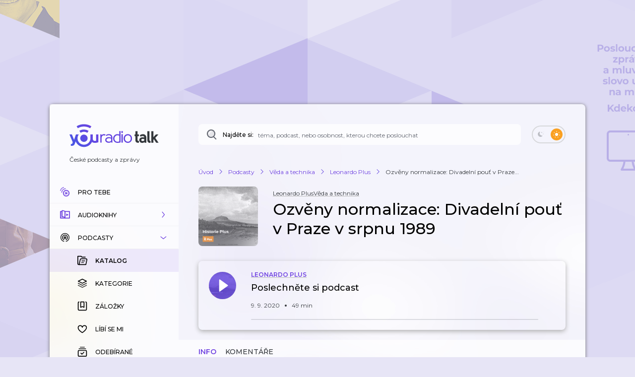

--- FILE ---
content_type: application/javascript; charset=UTF-8
request_url: https://talk.youradio.cz/_next/static/chunks/4358-ed0f62631f71bf9a.js
body_size: 10617
content:
"use strict";(self.webpackChunk_N_E=self.webpackChunk_N_E||[]).push([[4358],{31218:(e,t,o)=>{o.d(t,{$n:()=>f,BT:()=>h,Dr:()=>v,W1:()=>y,fs:()=>g,mO:()=>C,oi:()=>u,pd:()=>p,yB:()=>x,z9:()=>m});var i=o(27817),s=o(77232),n=o(15858),l=o(63528),a=o(14037),d=o(44777);let r="var(--input-text-bg)",m=(0,s.AH)(["display:flex;flex:1 1 auto;width:100%;border:none;background-color:",";padding:15px;border-radius:",";font-size:14px;line-height:18px;color:",";font-family:'Montserrat',sans-serif;@media (","){font-size:16px;line-height:20px;}&.isEmpty{background-color:",";}&:focus{outline-color:",";}&::placeholder{color:",";}"],r,n.Vq,d.AY,l.Sj,d.Dh,d.AY,a.uo),c=(0,s.AH)(["display:flex;flex-flow:column;flex:0 0 45px;width:100%;background-color:transparent;&.isWithError{flex:0 0 70px;}"]),u=s.Ay.div.withConfig({componentId:"sc-c4d87468-0"})(["",""],c),p=s.Ay.input.withConfig({componentId:"sc-c4d87468-1"})(["",""],m),g=s.Ay.textarea.withConfig({componentId:"sc-c4d87468-2"})(["",""],m),h=s.Ay.div.withConfig({componentId:"sc-c4d87468-3"})(["margin-top:10px;"]),x=s.Ay.div.withConfig({componentId:"sc-c4d87468-4"})(["display:flex;align-items:center;margin-top:10px;p{color:",";}"],d.RQ),f=(0,s.Ay)(i.Button).withConfig({componentId:"sc-c4d87468-5"})([""," &:hover{cursor:pointer;}&.isPlaceholder{color:",";}"],m,a.uo),v=(0,s.Ay)(i.MenuItem).withConfig({componentId:"sc-c4d87468-6"})([""," color:",";border-radius:unset;transition:color 0.2s ease,background-color 0.2s ease;background-color:",";&:hover{color:",";background-color:",";cursor:pointer;}"],m,d.wH,r,d.AY,"var(--dropdown-bg-hover)"),y=(0,s.Ay)(i.Menu).withConfig({componentId:"sc-c4d87468-7"})(["position:absolute;z-index:2;width:100%;max-height:170px;overflow:auto;box-shadow:",";background-color:",";"],d.WK,r),C=(0,s.Ay)(i.Wrapper).withConfig({componentId:"sc-c4d87468-8"})(["position:relative;"])},33865:(e,t,o)=>{o.d(t,{A:()=>s});var i=o(1478);let s={addComment:{id:"Pages.Comments.addComment",defaultMessage:"Přidat koment\xe1ř"},editComment:{id:"Pages.Comments.editComment",defaultMessage:"Upravit koment\xe1ř"},addReply:{id:"Pages.Comments.addReply",defaultMessage:"Přidat odpověď"},editReply:{id:"Pages.Comments.editReply",defaultMessage:"Upravit odpověď"},submitComment:{id:"Pages.Comments.submitComment",defaultMessage:"Odeslat koment\xe1ř"},submitReply:{id:"Pages.Comments.submitReply",defaultMessage:"Odeslat odpověď"},submitEditReply:{id:"Pages.Comments.submitEditReply",defaultMessage:"Upravit odpověď"},reply:{id:"Pages.Comments.reply",defaultMessage:"Odpovědět"},replyEdit:{id:"Pages.Comments.reply",defaultMessage:"Upravit"},noTextValidationMessage:{id:"Pages.Comments.noTextValidationMessage",defaultMessage:"Koment\xe1ř neobsahuje ž\xe1dn\xfd text."},tooLongTextValidationMessage:{id:"Pages.Comments.tooLongTextValidationMessage",defaultMessage:"Koment\xe1ř je př\xedliš dlouh\xfd. Maxim\xe1ln\xed d\xe9lka koment\xe1ře je ".concat(i.wT," znaků, V\xe1š koment\xe1ř m\xe1 znaků ")},updateCommentWithoutChangesValidationMessage:{id:"Pages.Comments.updateCommentWithoutChangesValidationMessage",defaultMessage:"Koment\xe1ř nebyl nijak změněn."},hideAddComment:{id:"Pages.Comments.hideAddComment",defaultMessage:"Zavř\xedt"},userNotLoggedIn:{id:"Pages.Comments.userNotLoggedIn",defaultMessage:"Komentovat mohou pouze přihl\xe1šen\xed uživatel\xe9."},userNotLoggedInWithSuggestion:{id:"Pages.Comments.userNotLoggedInWithSuggestion",defaultMessage:"Komentovat mohou pouze přihl\xe1šen\xed uživatel\xe9. Pokud chcete přidat koment\xe1ř, pros\xedm přihlaste se."},loginButton:{id:"Pages.Comments.userNotLoggedIn",defaultMessage:"Přihl\xe1sit"},hideReplies:{id:"Pages.Comments.hideReplies",defaultMessage:"Skr\xfdt odpovědi"},loadMoreReplies:{id:"Pages.Comments.loadMoreReplies",defaultMessage:"Nač\xedst dalš\xed odpovědi"},showParentComment:{id:"Pages.Comments.showParentComment",defaultMessage:"Na co odpov\xedd\xe1te?"},showParentCommentThread:{id:"Pages.Comments.showParentCommentThread",defaultMessage:"Zobrazit cel\xe9 vl\xe1kno"}}},44358:(e,t,o)=>{o.d(t,{A:()=>et});var i=o(37876),s=o(44801),n=o(89727),l=o(48011),a=o(83358),d=o(14232),r=o(86193),m=o(45386),c=o(52650),u=o(10841),p=o.n(u),g=o(68059),h=o(27724),x=o(31180),f=o(50176);let v=e=>{var t,o;if(!e)return;let i=!!e.parentId;if("track"in e&&e.track){let o=e.track.show.premium,s=null!=(t=e.track.name)?t:"",n="".concat(s.slice(0,30)).concat(s.length>30?"...":"");return{prefix:i?"Odpověď na koment u ".concat(o?"kapitoly":"epizody"):"".concat(o?"Ke kapitole":"K epizodě"),suffix:n,suffixTitle:s,disabled:!1}}if("show"in e&&e.show){let t=e.show.premium,s=null!=(o=e.show.name)?o:"",n="".concat((null!=s?s:"").slice(0,30)).concat(s.length>30?"...":"");return{prefix:i?"Odpověď na koment u ".concat(t?"audioknihy":"podcastu"):"K ".concat(t?"audioknize":"podcastu"),suffix:n,suffixTitle:s,disabled:!1}}},y=e=>{if(e){if("track"in e&&e.track){let t={trackSlug:e.track.slug,trackShowSlug:e.track.show.slug,isPremium:e.track.show.premium,tab:"comments"};return{href:(0,x.A)({...t}),hrefMasked:(0,x.A)({...t,maskedUrl:!0})}}if("show"in e&&e.show){let t={slug:e.show.slug,isPremium:e.show.premium,query:{tab:"comments"}};return{href:(0,f.A)({...t}),hrefMasked:(0,f.A)({...t,maskedUrl:!0})}}}};var C=o(33865),A=o(78254),k=o(43406),w=o(90652),b=o(8733),j=o(78260),I=o(20236),M=o(39689),R=o(7722),T=o(61558),P=o(50985);let N=e=>{let{isHovered:t,isEmpty:o,commentId:s,parentCommentId:n,setIsNotHovered:l,isUserLoggedIn:a,contextMenuCommentType:d,commentReduxKeys:r,commentReduxKeysForReply:m,showSpinner:u,commentType:p}=e;return(0,i.jsx)(T.yp,{children:o||!d?null:R.Dk.map(e=>e!==R.If?null:u?(0,i.jsx)(P.A,{size:20}):(0,i.jsx)(M.A,{commentId:s,contextMenuModalParentCommentId:n,isHovered:t,setIsNotHovered:l,isEmpty:o,rnRoute:void 0,onModalClose:c.b3,isUserLoggedIn:a,contextMenuInitiator:"context-menu-comment",contextMenuCommentType:d,commentType:p,menuType:void 0,commentReduxKeys:r,commentReduxKeysForReply:m},R.If))})};var L=o(44777);let z=e=>{let{className:t,size:o=18,fill:s=L.AY,...n}=e;return(0,i.jsx)("svg",{className:t,width:o,height:o,viewBox:"0 0 20 20",...n,children:(0,i.jsx)("path",{d:"M10 16.6s8-5.05 8-9.827c0-4.779-7.098-5.146-8-.368-.902-4.778-8-4.41-8 .736 0 5.145 8 9.459 8 9.459z",fill:s,fillRule:"evenodd"})})},U=e=>{let{size:t=24,fill:o=L.AY,...s}=e;return(0,i.jsx)("svg",{width:t,height:t,fill:"none",viewBox:"0 0 24 24",...s,children:(0,i.jsx)("path",{stroke:o,strokeLinecap:"round",strokeLinejoin:"round",strokeWidth:2,d:"M5.01 8v1a3 3 0 0 0 3 3h10.98m0 0c-1.303-1.356-2.65-2.67-3.98-4m3.98 4c-1.303 1.356-2.65 2.67-3.98 4"})})};var S=o(59942);let B=e=>{let{className:t,size:o,fill:s=L.AY,...n}=e;return(0,i.jsx)("svg",{className:t,width:o,height:o,viewBox:"0 0 20 20",...n,children:(0,i.jsx)("path",{d:"M18 7.884C18 12.802 10 18 10 18s-1.33-.738-2.906-1.972L17.411 5.71c.368.58.589 1.307.589 2.174zM16.792.672l1.415 1.414L2.594 17.7l-1.415-1.414 3.008-3.008C2.946 11.804 2 10.084 2 8.262 2 3.044 8.888 2.6 9.956 7.29l.036.181.018-.017c.392-2.021 1.838-3.135 3.394-3.394L16.792.672z",fill:s,fillRule:"evenodd"})})};var E=o(83056),O=o(1478),D=o(58226),K=o(67469),V=o(15039),H=o.n(V),Y=o(86239),W=o(68644),F=o(53633),_=o(54587),G=o.n(_),Z=o(48230),$=o.n(Z),J=o(83133),q=o(89099);let Q=e=>{let{parentId:t}=e,o=(0,q.useRouter)(),s=(0,d.useCallback)(()=>{o.push("".concat(J.C3,"/").concat(t,"?preloadReplies=true"))},[o,t]);return t?(0,i.jsx)(w.Ik,{onClick:s,children:(0,i.jsx)(b.A,{...C.A.showParentCommentThread})}):null},X=Array(6).fill(null),ee=e=>{let{id:t,isEmpty:o,slug:u,commentTargetType:x,parentId:f,isPremium:M,isLast:R,isUserLoggedIn:T,style:P,contextMenuCommentType:V,commentType:_="comment",renderShowParentCommentButton:Z,preloadReplies:J,alwaysRenderTrackOrShowInfo:q,focusRef:et}=e,{imageUrl:eo,isCommentFromCurrentUserId:ei,commentId:es,commentText:en,isLiked:el,isDisliked:ea,repliesCacheKeys:ed,commentReduxKeys:er,repliesRequestErrorMessage:em,isRepliesApiRequestPending:ec,likesCount:eu,dislikesCount:ep,showEditComment:eg,onLike:eh,isLikeCommentPending:ex,replies:ef,onDislike:ev,isDislikeCommentPending:ey,isDeleteCommentPending:eC,repliesCount:eA,dateText:ek,areRepliesHidden:ew,showAddComment:eb,onShowAddComment:ej,page:eI,onReplyButton:eM,addOrEditCommentProps:eR,onLoadMoreComments:eT,topLineTextParts:eP,dateTextExact:eN,userCommentImageAltText:eL,comment:ez,conditionallyFetchReplies:eU}=(e=>{var t,o;let{id:i,isEmpty:s,slug:n,commentTargetType:u,parentId:x,isPremium:f,scrollToItem:y,isUserLoggedIn:w,commentType:b="comment"}=e,j=(0,l.wA)(),I=(0,l.d4)(e=>(0,a.OK)(e,{id:i})),M=(0,l.d4)(k.WR),R=null==I?void 0:I.id,T=(0,a.Sk)(I),P=(0,a.VU)(I),N=(0,a.gP)(I),L=(0,a.f3)(I),z=(0,a.HA)(I),U=(0,a.g$)(I),S=(0,a.b1)(I),B=(0,a.HZ)(I),E=(0,l.d4)(e=>(0,a.Fx)(e,{id:T})),O=null==E?void 0:E.avatar_url,D=null==E?void 0:E.name,K="userComment"===b?I&&"track"in I&&I.track?null!=(t=I.track.image_url_small)?t:I.track.image_url:I&&"show"in I&&I.show?null!=(o=I.show.image_url_small)?o:I.show.image_url:O:O,V=(0,l.d4)(e=>(0,a.MH)(e,{commentId:R})),H=(0,l.d4)(e=>(0,a.A1)(e,{commentId:R,type:"like"})),Y=(0,l.d4)(e=>(0,a.A1)(e,{commentId:R,type:"dislike"})),[W,F]=(0,d.useState)(1),_=(0,d.useMemo)(()=>({slug:n,isPremium:f,page:W,commentTargetType:u,parentId:R}),[n,f,W,u,R]),G=(0,d.useMemo)(()=>({slug:n,parentId:x,commentTargetType:u}),[n,x,u]),Z=(0,l.d4)(e=>!s&&(0,r.UW)(e,_)),$=(0,l.d4)(e=>(0,r.f5)(e,{commentId:R})),J=(0,l.d4)(e=>(0,r.pA)(e,{commentId:R})),q=(0,l.d4)(e=>!s&&(0,a.zD)(e,_)),Q=(0,l.d4)(e=>s?"":(0,a.l7)(e,_)),X=(0,m.f)(e=>R?(0,a.vr)(e,_):c.Ml,[_,R]),ee=(0,d.useMemo)(()=>{let e=p()(B).locale("cs").fromNow();return e.charAt(0).toUpperCase()+e.slice(1)},[B]),et=(0,d.useMemo)(()=>p()(B).locale("cs").format("D. M. YYYY H:m:s"),[B]),eo=(0,d.useCallback)(e=>{let{skipRepliesLengthCheck:t,page:o}=e;n&&P&&(t||!(null==X?void 0:X.length))&&j((0,g.yP)({slug:n,page:o,commentTargetType:u,parentId:R}))},[n,P,R,null==X?void 0:X.length,u,j]),ei=(0,d.useCallback)(()=>{y&&y(),Z||(j((0,h.g)({isVisible:!0,commentReduxKeys:_,commentId:R,formType:"add"})),j((0,g.xt)({commentId:R})),eo({skipRepliesLengthCheck:!1,page:W}))},[Z,eo,W,_,R,j,y]),es=(0,d.useCallback)(()=>{if(!w)return void j((0,A.rG)({message:C.A.userNotLoggedIn.defaultMessage,type:"error",closeAtTimestamp:Date.now()+5e3}));R&&j((0,g.bD)({type:"like",commentId:R,commentReduxKeys:G,value:!L,source:"button"}))},[j,R,G,L,w]),en=(0,d.useCallback)(()=>{if(!w)return void j((0,A.rG)({message:C.A.userNotLoggedIn.defaultMessage,type:"error",closeAtTimestamp:Date.now()+5e3}));R&&j((0,g.bD)({type:"dislike",commentId:R,commentReduxKeys:G,value:!z,source:"button"}))},[j,R,G,z,w]),el=(0,d.useCallback)(()=>{(null==X?void 0:X.length)?J?j((0,h.Z)({commentId:R,repliesAreVisible:!0})):j((0,h.Z)({commentId:R,repliesAreVisible:!1})):eo({skipRepliesLengthCheck:!1,page:W})},[null==X?void 0:X.length,eo,j,R,J,W]),ea=(0,d.useCallback)(()=>{Z&&j((0,h.g)({isVisible:!1,commentReduxKeys:_,commentId:R,formType:"add"})),$&&j((0,h.g)({isVisible:!1,commentReduxKeys:_,commentId:R,formType:"edit"}))},[j,R,_,Z,$]),ed=(0,d.useCallback)(()=>{let e=W+ +!Q;eo({skipRepliesLengthCheck:!0,page:e}),F(e)},[W,Q,eo]);return{imageUrl:K,commentUserAvatarUrl:O,currentUserId:M,commentUserId:T,commentId:R,commentText:S,isLiked:L,isDisliked:z,onHideButtonPress:ea,repliesCacheKeys:_,commentReduxKeys:G,repliesRequestErrorMessage:Q,isRepliesApiRequestPending:q,likesCount:N,dislikesCount:U,showEditComment:$,onLike:es,isLikeCommentPending:H,replies:X,onDislike:en,isDislikeCommentPending:Y,isDeleteCommentPending:V,repliesCount:P,dateText:ee,areRepliesHidden:J,showAddComment:Z,onShowAddComment:ei,page:W,onReplyButton:el,addOrEditCommentProps:{onHideButtonPress:ea,commentReduxKeys:_,commentId:R,isUserLoggedIn:w},onLoadMoreComments:ed,isCommentFromCurrentUserId:M===T,topLineTextParts:"userComment"===b?v(I):{prefix:null!=D?D:"",suffix:"",suffixTitle:"",href:"",hrefMasked:"",disabled:!0},dateTextExact:et,userCommentImageAltText:"show"===u?f?"Audiokniha":"Podcast":f?"Kapitola":"Epizoda",comment:I,dispatch:j,commentUserName:D,conditionallyFetchReplies:eo}})({id:t,isEmpty:o,slug:u,commentTargetType:x,parentId:f,isPremium:M,isLast:R,isUserLoggedIn:T,scrollToItem:c.b3,commentType:_}),eS=(0,d.useMemo)(()=>(null==ef?void 0:ef.length)&&!ew?C.A.hideReplies.defaultMessage:(e=>{if(!e)return"Ž\xe1dn\xe1 odpověď";switch(e){case 0:return"Ž\xe1dn\xe1 odpověď";case 1:return"1 odpověď";case 2:case 3:case 4:return"".concat(e," odpovědi");default:return"".concat(e," odpověd\xed")}})(eA),[eA,ew,null==ef?void 0:ef.length]),eB=el?z:S.A,eE=ea?B:E.A,eO=!!f&&"comment"===_,eD=(0,d.useRef)(!1),eK=!!ez;(0,d.useEffect)(()=>{J&&eK&&!eD.current&&(eD.current=!0,eU({skipRepliesLengthCheck:!1,page:1}))},[J,eM,eU,eK]);let eV=e=>{var t,n,l,a;return o||(null==eP?void 0:eP.prefix)?(0,i.jsx)(s.A,{className:"commentUserName",children:o?null:(0,i.jsxs)(i.Fragment,{children:[null!=(l=null==e?void 0:e.prefix)?l:null,(null==e?void 0:e.suffix)?(0,i.jsx)($(),{href:null!=(a=null==(t=y(ez))?void 0:t.href)?a:"/",as:null==(n=y(ez))?void 0:n.hrefMasked,scroll:!0,title:null==e?void 0:e.suffixTitle,ref:et,children:null==e?void 0:e.suffix}):null]})}):null},eH=(0,i.jsxs)(w.JR,{className:"CommentRecord",children:[(0,i.jsxs)(w.TE,{className:H()({isEmpty:o,isReply:eO}),style:P,children:[(0,i.jsxs)(w.CO,{children:[(0,i.jsxs)(w.sM,{children:[(0,i.jsxs)(w.kg,{children:["userComment"===_?o?(0,i.jsx)("div",{className:"trackOrShowImage"}):(0,i.jsx)(G(),{className:"trackOrShowImage",src:null!=eo?eo:"",width:40,height:40,alt:eL}):(0,i.jsx)(K.A,{isMediumSmall:!0,isUserLoggedIn:T,userAvatarUrl:eo||"",useThinIcons:!0,isEmpty:o,skipRenderingSpinner:!0}),(0,i.jsxs)("div",{children:[eV(eP),q?(0,i.jsx)("div",{children:eV(v(ez))}):null,(0,i.jsx)("div",{children:(0,i.jsx)(s.A,{className:"commentDateText",title:eN,children:o?"":ek})})]})]}),(0,i.jsx)("div",{children:eg?null:(0,i.jsxs)(i.Fragment,{children:[(0,i.jsx)(s.A,{className:"commentText",children:en}),(null==ez?void 0:ez.edited)&&(0,i.jsx)(s.A,{className:"edited-suffix",children:"\xa0(upraveno)"})]})}),(0,i.jsx)(w.PA,{className:"commentButtons",children:o?null:(0,i.jsxs)(i.Fragment,{children:[f?null:(0,i.jsxs)(i.Fragment,{children:["comment"===_&&(0,i.jsxs)(n.A,{onClick:ej,focusRef:et,className:"replyButton",children:[(0,i.jsx)(U,{size:20}),(0,i.jsx)(b.A,{...C.A.reply})]}),eA?(0,i.jsx)(n.A,{onClick:eM,children:eS}):null]}),!ei||eu?(0,i.jsxs)(n.A,{className:"likeOrDislikeButton",onClick:eh,disabled:ex||ei,isPending:ex,children:[ex?(0,i.jsx)(D.A,{size:13}):(0,i.jsx)(eB,{size:el?O.YI+2:O.YI,fill:el?L.AY:L.CB}),eu?(0,i.jsx)(s.A,{withoutMargin:!0,children:eu}):null]}):null,!ei||ep?(0,i.jsxs)(n.A,{className:"likeOrDislikeButton",onClick:ev,disabled:ey||ei,isPending:ey,children:[ey?(0,i.jsx)(D.A,{size:13}):(0,i.jsx)(eE,{size:ea?O.YI+2:O.YI,fill:ea?L.AY:L.CB}),ep?(0,i.jsx)(s.A,{withoutMargin:!0,children:ep}):null]}):null]})})]}),T&&(0,i.jsx)(N,{commentId:es,isHovered:!0,setIsNotHovered:c.b3,isEmpty:o,isUserLoggedIn:T,contextMenuCommentType:V,commentReduxKeys:er,commentReduxKeysForReply:ed,parentCommentId:f,showSpinner:eC,commentType:_})]}),eg?(0,i.jsx)(j.A,{...eR,type:"edit",initialCommentText:en}):eb&&!f?(0,i.jsx)(j.A,{...eR,type:"add",initialCommentText:""}):null]}),!f&&!ew&&(0,i.jsxs)(i.Fragment,{children:[ef.map((e,t,o)=>(0,i.jsx)(ee,{id:e,isEmpty:!1,slug:u,commentTargetType:x,parentId:es,isPremium:M,isLast:t===o.length-1,isUserLoggedIn:T,contextMenuCommentType:V,commentType:"comment",alwaysRenderTrackOrShowInfo:q,focusRef:void 0},e)),ec&&(0,i.jsx)(F.fe,{...(0,W.f)(X),children:e=>(0,i.jsx)(i.Fragment,{children:c.bO.slice(0,null!=eA?eA:0).map((t,o,s)=>{var n,l;let a=null==e?void 0:e[o%c.Dw.length];return(0,i.jsx)(ee,{style:{opacity:null!=(n=null==a?void 0:a.opacity)?n:1,transform:"scale(".concat(null!=(l=null==a?void 0:a.scale)?l:1,")")},id:"".concat(o),isEmpty:!0,slug:u,commentTargetType:x,parentId:es,isPremium:M,isLast:o===s.length-1,isUserLoggedIn:T,contextMenuCommentType:V,commentType:_,alwaysRenderTrackOrShowInfo:q,focusRef:void 0},o)})})}),((null==ef?void 0:ef.length)>=c.md*eI||em)&&(0,i.jsxs)(w.Hu,{children:[em&&(0,i.jsx)(s.A,{color:Y.UH,children:(0,i.jsx)(b.A,{...I.A.previousFetchFailed})}),(0,i.jsx)(n.A,{className:"ButtonLoadMoreReplies",primary:!0,error:!!em,onClick:eT,children:(0,i.jsx)(b.A,{...em?I.A.tryAgain:C.A.loadMoreReplies})})]})]}),eO?(0,i.jsx)(w.bJ,{className:R?"isLast":void 0}):null,eO?(0,i.jsx)(w.W0,{}):null]});return Z?(0,i.jsxs)(i.Fragment,{children:[!o&&Z&&f?(0,i.jsx)(Q,{parentId:f}):null,eH]}):eH},et=ee},78260:(e,t,o)=>{o.d(t,{A:()=>k});var i=o(37876),s=o(14232),n=o(89727),l=o(90652),a=o(77742),d=o(8733),r=o(89099),m=o(83133),c=o(58226),u=o(33865),p=o(15039),g=o.n(p);let h=(0,s.memo)(e=>{let{isUserLoggedIn:t,onSubmit:o,setComment:p,comment:h,placeholderMessageDescriptor:x,submitButtonMessageDescriptor:f,isSubmitButtonDisabled:v,inputRef:y,isSubmitButtonPending:C,type:A,commentId:k,onHideButtonPress:w}=e,{formatMessage:b}=(0,a.A)(),j=(0,r.useRouter)(),I=(0,s.useCallback)(()=>{j.push(m.Hx)},[j]);return(0,i.jsxs)(l.yN,{className:g()("AddOrEditComment","add"!==A||k?void 0:"isRoot"),children:[(0,i.jsx)(l.fs,{ref:y,rows:5,value:h,onChange:e=>p(e.target.value),placeholder:b(x),disabled:!t}),(0,i.jsxs)(l.xz,{children:[(0,i.jsx)(n.A,{primaryExtra:!0,className:"submitButton",onClick:t?o:I,disabled:!!t&&v,iconRight:C?(0,i.jsx)(c.A,{color:"white",size:16}):void 0,children:(0,i.jsx)(d.A,{...f})}),w&&(0,i.jsx)(n.A,{className:"closeButton",onClick:w,children:(0,i.jsx)(d.A,{...u.A.hideAddComment})})]})]})});var x=o(85181),f=o(48011),v=o(83358),y=o(78254),C=o(1478),A=o(68059);let k=e=>{let{initialCommentText:t,commentId:o,type:n,onHideButtonPress:l,commentReduxKeys:a,style:d,isUserLoggedIn:r,mode:m,inputStyle:c,placeholderMessageDescriptor:p,onTextInputPress:g,autoFocus:k}=e,{slug:w,parentId:b,commentTargetType:j}=a,I=(0,s.useRef)(null),[M,R]=s.useState(null!=t?t:""),T=(0,f.wA)(),P=(0,f.d4)(e=>"edit"===n?(0,v.i$)(e,{commentId:o}):(0,v.TK)(e,a)),N=(0,f.d4)(e=>"edit"===n?(0,v.SR)(e,{commentId:o}):(0,v.zf)(e,a)),L=(0,x.ZC)(P),z=P||!M||("edit"===n?!o:!w&&!o),U=(0,s.useCallback)(()=>{if(!r)return void T((0,y.rG)({message:u.A.userNotLoggedInWithSuggestion.defaultMessage,type:"info",closeAtTimestamp:Date.now()+5e3}));if(!z){if(!M)return void T((0,y.rG)({message:u.A.noTextValidationMessage.defaultMessage,type:"error",closeAtTimestamp:Date.now()+1e4}));if(M.length>=C.wT)return void T((0,y.rG)({message:u.A.tooLongTextValidationMessage.defaultMessage+"".concat(M.length,"."),type:"error",closeAtTimestamp:Date.now()+1e4}));if(M===t)return void T((0,y.rG)({message:u.A.updateCommentWithoutChangesValidationMessage.defaultMessage,type:"error",closeAtTimestamp:Date.now()+1e4}));"edit"===n&&o?T((0,A.TP)({text:M,commentId:o,commentReduxKeys:a})):"add"===n&&w&&T((0,A.In)({slug:w,text:M,parentId:b,commentTargetType:j}))}},[M,T,o,a,t,n,w,b,j,z,r]);(0,s.useEffect)(()=>{L&&!P&&!N&&(R(""),l&&l())},[L,P,N,l]);let S=(0,f.d4)(e=>(0,v.kh)(e,{commentId:o}));(0,s.useEffect)(()=>{var e,t;S&&(null==(e=I.current)||e.focus()),window&&"scrollIntoView"in window&&I.current&&"scrollIntoView"in I.current&&(null==(t=I.current)||t.scrollIntoView({behavior:"smooth"}))},[S,I]);let B=null!=p?p:r?"edit"===n?b?u.A.editReply:u.A.editComment:b?u.A.addReply:u.A.addComment:u.A.userNotLoggedIn,E=r?"edit"===n?b?u.A.replyEdit:u.A.submitEditReply:b?u.A.submitReply:u.A.submitComment:u.A.loginButton;return(0,i.jsx)(h,{type:n,commentId:o,onHideButtonPress:l,style:d,isUserLoggedIn:r,comment:M,setComment:R,isUpdateOrCreatePending:P,dispatch:T,onSubmit:U,placeholderMessageDescriptor:B,submitButtonMessageDescriptor:E,isSubmitButtonDisabled:z,isSubmitButtonPending:P,inputRef:I,mode:null!=m?m:"normal",inputStyle:c,onTextInputPress:g,autoFocus:!!k})}},90652:(e,t,o)=>{o.d(t,{CO:()=>f,Hu:()=>h,Ik:()=>w,JR:()=>g,PA:()=>y,TE:()=>x,W0:()=>k,bJ:()=>A,fs:()=>u,kg:()=>C,sM:()=>v,xz:()=>p,yN:()=>c});var i=o(77232),s=o(31218),n=o(44777),l=o(76745),a=o(61558),d=o(15858),r=o(88116),m=o(89727);let c=i.Ay.div.withConfig({componentId:"sc-3262711c-0"})(["padding-top:4px;padding-bottom:20px;&.isRoot{margin-top:16px;padding-left:20px;padding-right:20px;}.submitButton{margin-right:10px;.Spinner{margin-left:10px;}}.closeButton{padding-left:20px;padding-right:20px;}"]),u=i.Ay.textarea.withConfig({componentId:"sc-3262711c-1"})(["scroll-margin-bottom:0;",""],s.z9),p=i.Ay.div.withConfig({componentId:"sc-3262711c-2"})(["display:flex;margin-top:10px;"]),g=i.Ay.div.withConfig({componentId:"sc-3262711c-3"})(["position:relative;.AddOrEditComment{margin-right:40px;}"]),h=i.Ay.div.withConfig({componentId:"sc-3262711c-4"})(["margin-left:60px;margin-top:20px;margin-bottom:20px;"]),x=i.Ay.div.withConfig({componentId:"sc-3262711c-5"})(["padding-left:20px;border-radius:",";&:focus-within{background-color:",";box-shadow:",";","{background-color:",";svg{visibility:visible;}}}@media (hover){"," svg{visibility:hidden;}&:not(.isEmpty):hover{background-color:",";box-shadow:",";","{background-color:",";svg{visibility:visible;}}}}&.isReply{margin-left:40px;}&.isEmpty{.commentDateText{width:50px;height:15px;","}.commentUserName{width:110px;height:15px;","}.commentText{width:100%;height:15px;","}.commentButtons{width:100%;left:0;","}.trackOrShowImage{width:40px;height:40px;","}}.commentText{font-size:13px;margin-top:10px;margin-bottom:2px;color:",";}.edited-suffix{color:",";}.commentUserName{font-weight:600;display:inline-block;a{margin-left:4px;&:hover{text-decoration:underline;}}}.trackOrShowImage{align-self:flex-start;}"],d.Vq,l.Cx,n.r$,a.yp,a.Uj,a.yp,l.Cx,n.r$,a.yp,a.Uj,r.U,r.U,r.U,r.U,r.U,n.wH,n._K),f=i.Ay.div.withConfig({componentId:"sc-3262711c-6"})(["display:flex;"]),v=i.Ay.div.withConfig({componentId:"sc-3262711c-7"})(["flex:1;padding-top:15px;padding-bottom:10px;"]),y=i.Ay.div.withConfig({componentId:"sc-3262711c-8"})(["position:relative;display:flex;left:-12px;> button{font-weight:600;padding:8px 12px;min-height:33px;}.replyButton{padding-right:10px;> svg{margin-right:4px;}}.likeOrDislikeButton{min-width:37px;p{margin-left:6px;}}"]),C=i.Ay.div.withConfig({componentId:"sc-3262711c-9"})(["display:flex;align-items:center;line-height:16px;.ProfileImage,.trackOrShowImage{margin-right:15px;align-self:flex-start;}.trackOrShowImage{border-radius:6px;}"]),A=i.Ay.div.withConfig({componentId:"sc-3262711c-10"})(["background-color:",";width:1px;position:absolute;top:0;bottom:0;left:20px;&.isLast{height:36px;}"],n.n9),k=i.Ay.div.withConfig({componentId:"sc-3262711c-11"})(["background-color:",";height:1px;width:20px;position:absolute;top:36px;left:20px;"],n.n9),w=(0,i.Ay)(m.A).withConfig({componentId:"sc-3262711c-12"})(["padding:12px 14px;align-self:flex-start;"])}}]);

--- FILE ---
content_type: application/javascript; charset=UTF-8
request_url: https://talk.youradio.cz/_next/static/chunks/1618-9ab9b522ee5a36af.js
body_size: 4509
content:
"use strict";(self.webpackChunk_N_E=self.webpackChunk_N_E||[]).push([[1618],{5346:(e,t,r)=>{r.d(t,{A:()=>a.A});var a=r(64877)},20236:(e,t,r)=>{r.d(t,{A:()=>a});let a={loadMore:{id:"Pages.ButtonLoadMore.loadMore",defaultMessage:"Nač\xedst dalš\xed"},loadingMore:{id:"Pages.ButtonLoadMore.loadingMore",defaultMessage:"Nač\xedt\xe1m dalš\xed"},tryAgain:{id:"Pages.ButtonLoadMore.tryAgain",defaultMessage:"Nač\xedst znovu"},previousFetchFailed:{id:"Pages.ButtonLoadMore.previousFetchFailed",defaultMessage:"Nastala chyba při nač\xedt\xe1n\xed dat"},initialPage:{id:"Pages.ButtonLoadMore.initialPage",defaultMessage:"Strana 1"}}},22849:(e,t,r)=>{r.d(t,{i:()=>i});var a=r(14232),o=r(52650),n=r(85181);function i(e){let{isPending:t,page:r,variableForResetPrevNumberOfPreviouslyLoadedPages:i}=e,s=(0,a.useRef)(null),[l,c]=(0,a.useState)(r),d=(0,n.Yj)(i);return(0,a.useEffect)(()=>{d!=d&&c(r)},[i,d,r]),(0,a.useEffect)(()=>{if(!t&&r){var e;null==(e=s.current)||e.focus()}},[r,t]),{firstItemLoadedByButtonLoadMoreRef:s,focusRefIndex:r>l?(r-l)*o.md:Number.MAX_SAFE_INTEGER}}},58355:(e,t,r)=>{r.d(t,{A:()=>D});var a=r(37876),o=r(48230),n=r.n(o);r(14232);var i=r(8733),s=r(52650),l=r(42589),c=r(90860),d=r(58226),u=r(86239),g=r(44801),p=r(20236),f=r(77232);let h=f.Ay.div.withConfig({componentId:"sc-fd9daf9c-0"})(["margin-top:20px;"]),m=f.Ay.div.withConfig({componentId:"sc-fd9daf9c-1"})(["display:flex;align-items:flex-start;.loadMore-button{margin-right:10px;}.Button.isPending{padding-right:40px;}.Spinner{position:absolute;top:10px;right:10px;}&:hover .Spinner{border-left-color:white;}"]);var x=r(56180),A=r(41639),y=r(56064),j=r(83133),P=r(50176),v=r(60868),b=r(31180);let k=e=>{let{baseUrl:t,startWith:r,isRetryCall:a,query:o,isResetPaginationCall:n,isPremium:i}=e,{dataProcessing:s,page:l,play:c,track:d,seek:u,id:g,slug:p,isUserLoggedIn:f,showsPageType:h,tracksPageType:m,isPremium:k,numberOfPreviouslyLoadedPages:E="0",premiumType:M,...D}=o,N=+!a,z={...D,...n?{page:"".concat(r)}:{page:"".concat((0,x.A)(o,{startWith:r})+N)},...n?{numberOfPreviouslyLoadedPages:"0"}:{numberOfPreviouslyLoadedPages:"".concat(Number(E)+N)},...t===j.z4||t===j.Dn||t===j.FY||t===j.Vv?{dataProcessing:n?y.dj:y.$f}:{}};if(t===j.Dl||t.startsWith(j.O4)||t.startsWith(j.ut)||t.startsWith(j.j2)){let e=z.filterType;return delete z.filterType,(0,v.m)({filterType:e,query:{...z}})}if(t===j.Ie)return delete z.dataProcessing,(0,b.A)({trackShowSlug:p,trackSlug:z.trackSlug,isPremium:i,tab:z.tab,page:z.page,maskedUrl:!1});let w=A.A.stringify(z);return t===j.AG&&p?(0,P.A)({slug:p,query:z,isPremium:i,maskedUrl:!0}):"".concat(t).concat(w?"?".concat(w):"")};var E=r(84855);let M=e=>{let{baseUrl:t,baseUrlMasked:r,query:a,startWith:o,isRetryCall:n,isResetPaginationCall:i,isPremium:s,filterType:l}=e,{dataProcessing:c,page:d,play:u,track:g,seek:p,slug:f,id:h,numberOfPreviouslyLoadedPages:m,isWithoutMobileControls:y,isUserLoggedIn:k,showsPageType:M,tracksPageType:D,isPremium:N,premiumType:z,...w}=a,C={...w,...i?{}:{page:"".concat((0,x.A)(a,{startWith:o})+ +!n)}},S=Object.keys(C).reduce((e,t)=>{let r=C[t];return{...e,...r&&"undefined"!==r?{[t]:r}:{}}},{});if(r===j.Ie)return(0,b.A)({trackShowSlug:f,trackSlug:S.trackSlug,isPremium:s,tab:S.tab,page:S.page,maskedUrl:!0});if(r===j.Vv&&"latest"===S.sort&&delete S.sort,("undefined"===S.order||r===j.TF&&S.order)&&delete S.order,r===j.AG&&f)return"".concat((0,P.A)({slug:f,maskedUrl:!0,query:S,isPremium:s}));if(r===j.dU||r===j.nG||r===j.My&&t===j.wT||r===j.uI&&t===j.e$||r===j.f0&&t===j.t_||r===j.pA&&t===j.$S||r===j.aX||r===j.ZG||r===j.hb||r===j.bp)return(0,E.A)({absoluteUrl:!1,maskedUrl:!0,query:S,isPremium:s,isPodcastsNewsPage:"news"===l,isPodcastsTopPage:"top-shows"===l,isPodcastsTrendingPage:"trending-shows"===l});if(r===j.Dn||r===j.z4){let e=S.search;e&&delete S.search;let t=e?"".concat(r,"/").concat(e):r,a=A.A.stringify(S);return"".concat(t).concat(a?"?".concat(a):"")}if(r.startsWith(j.Ze)||r.startsWith(j.t)||r.startsWith(j.zM))delete S.category;else if(t===j.Dl||t===j.O4||t===j.ut||t===j.j2){let e=S.filterType;return delete S.filterType,(0,v.m)({filterType:e,query:{...S}})}let U=A.A.stringify(S);return"".concat(r).concat(U?"?".concat(U):"")},D=function(e){let{query:t,baseUrl:r,baseUrlMasked:o=r,startWith:f=1,pageSize:A=s.md,isRetryCall:y,isPremium:j,onButtonLoadMore:P,isLoadMorePending:v,numberOfRecordsForCurrentPage:b=0,filterType:E,isPageWithRewrites:D}=e,N=M({baseUrl:r,baseUrlMasked:o,query:t,startWith:f,isRetryCall:y,isPremium:j,filterType:E}),z=D?N:k({baseUrl:r,query:t,startWith:f,isRetryCall:y,isPremium:j,filterType:E}),w=(e=>{let{startWith:t,isRetryCall:r,query:a,numberOfRecordsForCurrentPage:o,isLoadMorePending:n}=e,{numberOfPreviouslyLoadedPages:i="0"}=a;return(0,x.A)(a,{startWith:t})!==t&&Number(i)>0&&(r||n)||!r&&o>=s.md})({query:t,pageSize:A,startWith:f,isRetryCall:y,baseUrl:r,numberOfRecordsForCurrentPage:b,isLoadMorePending:v}),C=M({baseUrl:r,baseUrlMasked:o,query:t,startWith:f,isRetryCall:!1,isResetPaginationCall:!0,isPremium:j,filterType:E}),S=D?C:k({baseUrl:r,query:t,startWith:f,isRetryCall:!1,isResetPaginationCall:!0,isPremium:j,filterType:E}),U=!y&&Number.isFinite(Number(t.page))&&Number(t.page)>f;if(!w&&!U)return null;let T=(0,a.jsxs)(m,{className:"loadMore",children:[w&&(0,a.jsx)(n(),{href:z,as:N,scroll:!1,onClick:P,children:(0,a.jsx)(l.A,{className:"loadMore-button",primary:!0,error:y,componentType:c.q0,...v?{isPending:!0,iconRight:(0,a.jsx)(d.A,{size:14})}:{},disabled:v,children:(0,a.jsx)(i.A,{...y?p.A.tryAgain:p.A.loadMore})})}),U&&!v&&(0,a.jsx)(n(),{href:S,as:C,scroll:!0,children:(0,a.jsx)(l.A,{className:"loadMore-reset-button",secondary:!0,error:y,componentType:c.q0,children:(0,a.jsx)(i.A,{...p.A.initialPage})})})]});return y?(0,a.jsxs)(h,{children:[(0,a.jsx)(g.A,{color:u.UH,children:(0,a.jsx)(i.A,{...p.A.previousFetchFailed})}),T]}):T}},60868:(e,t,r)=>{r.d(t,{m:()=>i});var a=r(83133),o=r(41639),n=r(56180);let i=e=>{let{filterType:t,query:r,absoluteUrl:i=!1}=e,{category:s,page:l,...c}=r,d="string"==typeof s&&"undefined"!==s?s:"",u="string"==typeof t&&"undefined"!==t?t:"",g=(0,n.A)(r),p=i?a.K2:"",f="trending-tracks"===u?a.j2:"top-tracks"===u?a.ut:"new-tracks"===u?a.O4:a.Dl,h=o.A.stringify({...c,page:g>1?g:void 0}),m=h?"?".concat(h):"";return u&&d?"".concat(p).concat(f,"/").concat(d).concat(m):"".concat(p).concat(f).concat(m)}},64877:(e,t,r)=>{r.d(t,{A:()=>k});var a=r(37876),o=r(48230),n=r.n(o);r(14232);var i=r(8733),s=r(35188),l=r(83133),c=r(76875),d=r(42589),u=r(76419),g=r(1094);let p={loadingDataError:{id:"Components.PageError.loadingDataError",defaultMessage:"Chyba při nač\xedt\xe1n\xed dat"},loadingDataErrorButtonText:{id:"Components.PageError.loadingDataErrorButtonText",defaultMessage:"Nač\xedst znovu"},login:{id:"Pages.PageError.login",defaultMessage:"Přihl\xe1sit se"},unauthorizedErrorDescription:{id:"Pages.PageError.unauthorizedErrorDescription",defaultMessage:"".concat("Nerozpoznali jsme Vaše přihlašovac\xed \xfadaje, pros\xedm přihlašte se do sv\xe9ho \xfačtu znovu, pravděpodobně t\xedm bude probl\xe9m odstraněn. Pokud si nepamatujete heslo, "," {link}.")},unauthorizedErrorDescriptionSuffix:{id:"Pages.PageError.unauthorizedErrorDescriptionSuffix",defaultMessage:"nechte si poslat nov\xe9"},unauthorizedErrorDescription2:{id:"Pages.PageError.unauthorizedErrorDescription2",defaultMessage:"Moc se omlouv\xe1me za pot\xedže."},contactUsDescription:{id:"Pages.PageError.contactUsDescription",defaultMessage:"Probl\xe9m přetrv\xe1v\xe1 a nev\xedte si s n\xedm rady? Dejte n\xe1m o tom vědět, možn\xe1 m\xe1me v aplikaci chybu."},contactUs:{id:"Pages.PageError.contactUs",defaultMessage:"Napiště n\xe1m"}};var f=r(77232),h=r(44777);let m=f.Ay.div.withConfig({componentId:"sc-9f434809-0"})(["display:flex;flex-flow:column nowrap;align-items:center;margin-top:20px;margin-left:auto;margin-right:auto;flex:1 1 auto;max-width:500px;padding:0 20px;align-self:center;> h2{margin-bottom:8px;}> p{text-align:center;}.unauthorized{display:block;margin-bottom:10px;}.logoutLink{margin-left:4px;color:",";&:hover{text-decoration:underline;}}.contactUsDescription{margin-top:8px;}"],h.AY),x=f.Ay.div.withConfig({componentId:"sc-9f434809-1"})(["display:flex;flex-flow:row;margin-top:15px;> button:nth-child(2){margin-left:10px;}.contactUsButton{margin-left:8px;}"]);var A=r(87156),y=r.n(A),j=r(65240),P=r(90860),v=r(89099),b=r(40847);let k=e=>{let{title:t,className:r,onClick:o,buttonSecondary:f,descriptionMessageDescriptor:h,primaryButtonTextDescriptor:A,errorMessage:k,dispatch:E}=e,M=(0,v.useRouter)(),D=(0,a.jsx)(d.A,{className:"contactUsButton",secondary:!0,componentType:P.Ip,onClick:()=>{M.push((0,b.A)(l.Mx,{isBugReport:"true"}))},children:(0,a.jsx)(i.A,{...p.contactUs})});return(0,a.jsx)(m,{title:t,className:"ErrorWrapper "+(null!=r?r:""),children:k===c.zi?(0,a.jsxs)(a.Fragment,{children:[(0,a.jsx)(u.A,{children:(0,a.jsx)(i.A,{...p.loadingDataError})}),(0,a.jsx)(g.A,{className:"unauthorized",children:(0,a.jsx)(i.A,{...p.unauthorizedErrorDescription,values:{link:(0,a.jsx)(n(),{href:l.Ou,legacyBehavior:!0,children:(0,a.jsx)("a",{href:l.Ou,className:"logoutLink",onClick:()=>E((0,s.s0)({skipRedirectToSignup:!0})),children:(0,a.jsx)(i.A,{...p.unauthorizedErrorDescriptionSuffix})})})}})}),(0,a.jsx)(g.A,{children:(0,a.jsx)(i.A,{...p.unauthorizedErrorDescription2})}),(0,a.jsxs)(x,{children:[(0,a.jsx)(d.A,{primary:!0,onClick:()=>E((0,s.s0)()),children:(0,a.jsx)(i.A,{...p.login})}),D]})]}):k===c.t5?(0,a.jsx)(y(),{statusCode:404}):(0,a.jsxs)(a.Fragment,{children:[(0,a.jsx)(j.A,{children:(0,a.jsx)(i.A,{...h||p.loadingDataError})}),(0,a.jsx)(g.A,{className:"contactUsDescription",children:(0,a.jsx)(i.A,{...p.contactUsDescription})}),(0,a.jsxs)(x,{children:[(0,a.jsx)(d.A,{primary:!0,onClick:o,children:(0,a.jsx)(i.A,{...A||p.loadingDataErrorButtonText})}),f,D]})]})})}}}]);